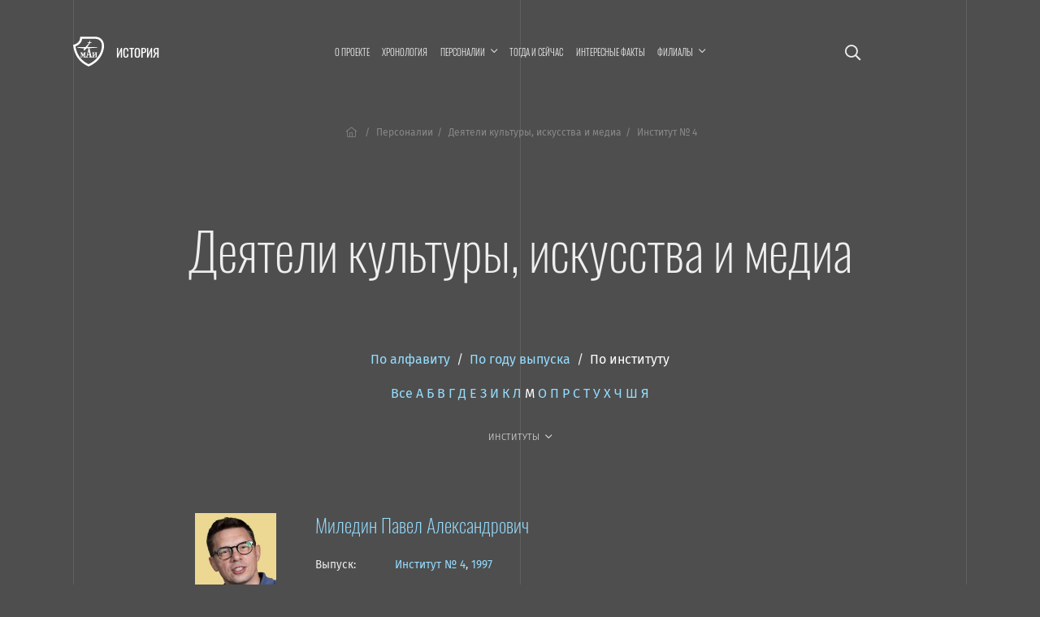

--- FILE ---
content_type: text/html; charset=UTF-8
request_url: https://history.mai.ru/personalities/index.php?sort=fac&fac=5569&letter=%D0%9C&section=6399
body_size: 7635
content:
<!DOCTYPE html>
<html lang="ru">
<head>    
    <meta charset="UTF-8">
    <meta http-equiv="X-UA-Compatible" content="IE=edge">
    <meta name="viewport" content="width=device-width, initial-scale=1">
		<meta name="yandex-verification" content="78cb168f309f1de4" />
    <title>Деятели культуры, искусства и медиа</title>
    <!--	<meta name="viewport" content="width=device-width, initial-scale=1, shrink-to-fit=no">-->
	<link rel="stylesheet" href="https://dev.mai.ru/generic/generic.fonts.css">
	<link rel="stylesheet" href="https://dev.mai.ru/generic/vendor/bootstrap/4.3.1/css/bootstrap.min.css">
	<link rel="stylesheet" href="https://dev.mai.ru/generic/vendor/swiper/4.5.0/dist/css/swiper.min.css">
	<script src="https://dev.mai.ru/generic/vendor/jquery/jquery-3.4.1.min.js"></script>
	<script src="https://dev.mai.ru/generic/vendor/bootstrap/4.3.1/js/bootstrap.min.js"></script>
	<script src="https://dev.mai.ru/generic/vendor/swiper/4.5.0/dist/js/swiper.min.js"></script>
	<script src="https://unpkg.com/jarallax@1.10/dist/jarallax.min.js"></script>
	<!-- Include it if you want to use Video parallax -->
	<script src="https://unpkg.com/jarallax@1/dist/jarallax-video.min.js"></script>
	
	<!--photoswipe-->
	
	<link rel="stylesheet" href="https://dev.mai.ru/generic/vendor/photoswipe/4.1.2/photoswipe.css">
	<link rel="stylesheet" href="https://dev.mai.ru/generic/vendor/photoswipe/4.1.2/default-skin/default-skin.css">
	<script async src="https://dev.mai.ru/generic/vendor/photoswipe/4.1.2/photoswipe.js"></script>
	<script async src="https://dev.mai.ru/generic/vendor/photoswipe/4.1.2/photoswipe-ui-default.min.js"></script>
	
	<meta http-equiv="Content-Type" content="text/html; charset=UTF-8" />
<link href="/bitrix/cache/css/sL/history/page_855451a04dcc515f311bcb2560dfb6c5/page_855451a04dcc515f311bcb2560dfb6c5_v1.css?17690080891469" type="text/css" rel="stylesheet"/>
<link href="/bitrix/cache/css/sL/history/template_a939b4b6a57ab494f855c09f7ca33e15/template_a939b4b6a57ab494f855c09f7ca33e15_v1.css?176900808918037" type="text/css" rel="stylesheet" data-template-style="true"/>


	<link rel="stylesheet" href="https://dev.mai.ru/generic/vendor/fontawesome/fontawesome-pro-5.10.0-11-web/css/all.min.css?1769055992">
	<link rel="stylesheet" href="https://dev.mai.ru/generic/generic.css?1769055992">
	<link rel="stylesheet" href="/bitrix/templates/history/css/presets.css?1769055992">
	<link rel="stylesheet" href="/bitrix/templates/history/css/layout.css?1769055992">
	<!--<link rel="stylesheet" href="/bitrix/templates/history/css/section.css?1769055992">
	<link rel="stylesheet" href="/bitrix/templates/history/css/section.home.css?1769055992">-->
	<link rel="stylesheet" href="/bitrix/templates/history/css/main.css?1769055992">
	<link rel="stylesheet" href="/bitrix/templates/history/css/mainmenu.css?1769055992">
	<link rel="stylesheet" href="/bitrix/templates/history/mlmenu/css/demo.css?1769055992">
	<link rel="stylesheet" href="/bitrix/templates/history/mlmenu/css/component.css?1769055992">
	<link rel="stylesheet" href="/bitrix/templates/history/hero/hero.css?1769055992">
	<link rel="stylesheet" href="/bitrix/templates/history/x-slider/x-slider.css?1769055992">	
	<link rel="stylesheet" href="/bitrix/templates/history/css/spacing.css?1769055992">
	<link rel="stylesheet" href="/bitrix/templates/history/css/buttons.css?1769055992">
	<link rel="stylesheet" href="/bitrix/templates/history/css/tabs.css?1769055992">
	<link rel="stylesheet" href="/bitrix/templates/history/css/cards.css?1769055992">
	<link rel="stylesheet" href="/bitrix/templates/history/css/headings.css?1769055992">
	<link rel="stylesheet" href="/bitrix/templates/history/css/article.css?1769055992">	
	<link rel="stylesheet" href="/bitrix/templates/history/css/contacts.css?1769055992">
	<link rel="stylesheet" href="/bitrix/templates/history/css/tilenews.css?1769055992">
	<link rel="stylesheet" href="/bitrix/templates/history/css/tiles.css?1769055992">

	<!--favicon-->
	<link rel="shortcut icon" href="https://dev.mai.ru/generic/images/favicon/1.6/favicon-2015.ico" type="image/x-icon" />
	<link rel="apple-touch-icon" sizes="57x57" href="https://dev.mai.ru/generic/images/favicon/1.6/apple-touch-icon-57x57.png">
	<link rel="apple-touch-icon" sizes="60x60" href="https://dev.mai.ru/generic/images/favicon/1.6/apple-touch-icon-60x60.png">
	<link rel="apple-touch-icon" sizes="72x72" href="https://dev.mai.ru/generic/images/favicon/1.6/apple-touch-icon-72x72.png">
	<link rel="apple-touch-icon" sizes="76x76" href="https://dev.mai.ru/generic/images/favicon/1.6/apple-touch-icon-76x76.png">
	<link rel="apple-touch-icon" sizes="114x114" href="https://dev.mai.ru/generic/images/favicon/1.6/apple-touch-icon-114x114.png">
	<link rel="apple-touch-icon" sizes="120x120" href="https://dev.mai.ru/generic/images/favicon/1.6/apple-touch-icon-120x120.png">
	<link rel="apple-touch-icon" sizes="144x144" href="https://dev.mai.ru/generic/images/favicon/1.6/apple-touch-icon-144x144.png">
	<link rel="apple-touch-icon" sizes="152x152" href="https://dev.mai.ru/generic/images/favicon/1.6/apple-touch-icon-152x152.png">
	<link rel="apple-touch-icon" sizes="180x180" href="https://dev.mai.ru/generic/images/favicon/1.6/apple-touch-icon-180x180.png">
	<link rel="icon" type="image/png" href="https://dev.mai.ru/generic/images/favicon/1.6/favicon-32x32.png" sizes="32x32">
	<link rel="icon" type="image/png" href="https://dev.mai.ru/generic/images/favicon/1.6/favicon-96x96.png" sizes="96x96">
	<link rel="icon" type="image/png" href="https://dev.mai.ru/generic/images/favicon/1.6/android-chrome-192x192.png" sizes="192x192">
	<meta name="msapplication-square70x70logo" content="https://dev.mai.ru/generic/images/favicon/1.6/smalltile.png" />
	<meta name="msapplication-square150x150logo" content="https://dev.mai.ru/generic/images/favicon/1.6/mediumtile.png" />
	<meta name="msapplication-wide310x150logo" content="https://dev.mai.ru/generic/images/favicon/1.6/widetile.png" />
	<meta name="msapplication-square310x310logo" content="https://dev.mai.ru/generic/images/favicon/1.6/largetile.png" />
	
	
</head>
<body>

<main class="position-relative" role="main">
	<div class="main__v main__v-1"></div>
	<div class="main__v main__v-2"></div>
	<div class="main__v main__v-3"></div>

		
	
		
	<div class="section-holder  header">
		<section class="section topbar topbar_main">
			<div class="topbar__left">
				<div class="topbar__left-body my-auto">
					<div class="label">
						<a class="label__logo" href="https://mai.ru/" target="_blank" title="Перейти на mai.ru"></a>
						<a class="label__title" href="/" title="Перейти в начало"><span class="label__title-name">История</span></a>
					</div>

				</div>
			</div>
			<div class="topbar__content">

				 
					<a href="/search/" class="p-3 d-xl-none event-special mr-4 mr-sm-5"><i class="far fa-search"></i></a>
				
				


<nav class="mainmenu inner-nav d-none d-xl-block">
	<ul>

			
		<li ><a href="/about/">О проекте</a></li>
				
				
		<li ><a href="/chronology/">Хронология</a></li>
				
			
		<li class="menu-item-has-children "><a href="/personalities/" ><span class="menu-item-span">Персоналии</span></a>

			<ul class="sub-menu">

				
		<li ><a href="/personalities/index.php">Все</a></li>
				
				
		<li ><a href="/personalities/?section=6394">Конструкторы</a></li>
				
				
		<li ><a href="/personalities/?section=6416">Учёные</a></li>
				
				
		<li ><a href="/personalities/?section=6393">Руководители предприятий авиакосмической отрасли</a></li>
				
				
		<li ><a href="/personalities/?section=6389">Руководители организаций образования и науки</a></li>
				
				
		<li ><a href="/personalities/?section=6392">Руководители МАИ</a></li>
				
				
		<li ><a href="/personalities/?section=6648">Генералы</a></li>
				
				
		<li ><a href="/personalities/?section=6395">Испытатели техники</a></li>
				
				
		<li ><a href="/personalities/?section=6415">Космонавты</a></li>
				
				
		<li ><a href="/personalities/?section=6390">Государственные и общественные деятели</a></li>
				
				
		<li ><a href="/personalities/?section=6400">Топ-менеджеры и предприниматели</a></li>
				
				
		<li ><a href="/personalities/?section=6397">Спортсмены</a></li>
				
				
		<li class="item-selected"><a href="/personalities/?section=6399">Деятели культуры, искусства и медиа</a></li>
				
				</ul>
			
		<li ><a href="/then-and-now/">Тогда и сейчас</a></li>
				
				
		<li ><a href="/facts/">Интересные факты</a></li>
				
			
		<li class="menu-item-has-children "><a href="/branches/" ><span class="menu-item-span">Филиалы</span></a>

			<ul class="sub-menu">

				
		<li ><a href="/branches/voshod/">Филиал «Восход» МАИ</a></li>
				
				
		<li ><a href="/branches/vzlet/">Филиал «Взлёт» МАИ</a></li>
				
				
		<li ><a href="/branches/strela/">Филиал «Стрела» МАИ</a></li>
				
				
		<li ><a href="/branches/rkt/">Филиал «Ракетно-космическая техника» МАИ</a></li>
				
				
		<li ><a href="/branches/stupino/">Ступинский филиал МАИ</a></li>
				
				</ul></li>

<!--<li class="smoothscroll"><a href="https://priem.mai.ru/" target="_blank">Приёмная комиссия</a></li>-->
</ul>
</nav>



<script>
    (function($){
        $(function(){
            $('.mainmenu .menu-item-has-children > a').click(function(event){

                if (this.parentNode.classList.contains('sub-menu-open')){
                    this.parentNode.classList.remove('sub-menu-open');
                }else{
                    $('.mainmenu .menu-item-has-children.sub-menu-open').removeClass('sub-menu-open');
                    this.parentNode.classList.add('sub-menu-open');
                    window.addEventListener("click", (evt) => {
                        if (evt.target.className !== 'menu-item-span') {
                            this.parentNode.classList.remove('sub-menu-open');
                        }
                    }, { capture: true, once: true });
                }

                event.preventDefault(event);
            });
        });
    })(jQuery);
</script>
<!--<a class="d-none d-xl-inline-block" href="/calendar"><i class="far fa-calendar-alt"></i></a>-->


<!-- <a target="_blank" title="МАИ &mdash; 90 лет. Программа мероприятий." class="d-xl-none event-special mr-4 mr-sm-5" href="https://mai.ru/90/">
	<span class="event-special__title">Программа<br/>мероприятий</span>
	<span class="event-special__year">90лет</span>
</a> -->


<a class="menu-button menu-button_open d-xl-none" title="Меню" href="#" aria-label="Открыть меню"><i class="fas fa-bars"></i></a>
			
			</div>
			
			<div class="topbar__right position-relative align-items-center">
				
				 
					<a href="/search/" class="p-3 d-xl-block d-none fa-lg"><i class="far fa-search"></i></a>
								
				<!-- <div class="d-none d-xl-block topbar__right-body">
					<a target="_blank" title="МАИ &mdash; 90 лет. Программа мероприятий." class="event-special" href="https://mai.ru/90/">
						<span class="event-special__title">Программа<br/>мероприятий</span>
						<span class="event-special__year">90лет</span>
					</a> -->
				</div>
			
			</div>
		</section>

        		
		
		<section class="section section_article">
			<div class="section__left"></div>
			<div class="section__content section__content_px-vp">
			
			
				<div class="bc">
					<nav aria-label="breadcrumb">
						<ol class="bc__list"><li class="bc__up"><a href="/"><i class="fal fa-home-lg-alt px-1"></i></a></li><li class=""><a href="/personalities/">Персоналии</a></li><li><span>Деятели культуры, искусства и медиа</span></li><li><span>Институт № 4</span></li></ol>					</nav>
				</div>
				
				<h1>Деятели культуры, искусства и медиа</h1>


		


		
	
	
	
		

	<div id="list" class="mb-4 mb-xl-5 text-center">
		<div class="pb-4">

			<a href="/personalities/index.php?sort=name&fac=5569&letter=%D0%9C&section=6399#list">По&nbsp;алфавиту</a>
			&nbsp;/&nbsp;
			<a href="/personalities/index.php?sort=year&fac=5569&letter=%D0%9C&section=6399#list">По&nbsp;году выпуска</a>
			&nbsp;/&nbsp;
			<a href="/personalities/index.php?sort=fac&fac=5569&letter=%D0%9C&section=6399#list" class="text-white">По&nbsp;институту</a>
			
			<!-- <br>		 -->
		</div>

		<div class="pb-4">
			<a href="/personalities/index.php?sort=fac&fac=5569&section=6399">Все</a>

						<a href="/personalities/index.php?letter=А&sort=fac&fac=5569&section=6399">А</a>
						<a href="/personalities/index.php?letter=Б&sort=fac&fac=5569&section=6399">Б</a>
						<a href="/personalities/index.php?letter=В&sort=fac&fac=5569&section=6399">В</a>
						<a href="/personalities/index.php?letter=Г&sort=fac&fac=5569&section=6399">Г</a>
						<a href="/personalities/index.php?letter=Д&sort=fac&fac=5569&section=6399">Д</a>
						<a href="/personalities/index.php?letter=Е&sort=fac&fac=5569&section=6399">Е</a>
						<a href="/personalities/index.php?letter=З&sort=fac&fac=5569&section=6399">З</a>
						<a href="/personalities/index.php?letter=И&sort=fac&fac=5569&section=6399">И</a>
						<a href="/personalities/index.php?letter=К&sort=fac&fac=5569&section=6399">К</a>
						<a href="/personalities/index.php?letter=Л&sort=fac&fac=5569&section=6399">Л</a>
						<a href="/personalities/index.php?letter=М&sort=fac&fac=5569&section=6399" class="text-white">М</a>
						<a href="/personalities/index.php?letter=О&sort=fac&fac=5569&section=6399">О</a>
						<a href="/personalities/index.php?letter=П&sort=fac&fac=5569&section=6399">П</a>
						<a href="/personalities/index.php?letter=Р&sort=fac&fac=5569&section=6399">Р</a>
						<a href="/personalities/index.php?letter=С&sort=fac&fac=5569&section=6399">С</a>
						<a href="/personalities/index.php?letter=Т&sort=fac&fac=5569&section=6399">Т</a>
						<a href="/personalities/index.php?letter=У&sort=fac&fac=5569&section=6399">У</a>
						<a href="/personalities/index.php?letter=Х&sort=fac&fac=5569&section=6399">Х</a>
						<a href="/personalities/index.php?letter=Ч&sort=fac&fac=5569&section=6399">Ч</a>
						<a href="/personalities/index.php?letter=Ш&sort=fac&fac=5569&section=6399">Ш</a>
						<a href="/personalities/index.php?letter=Я&sort=fac&fac=5569&section=6399">Я</a>
						
		</div>
		<div class="pb-4">
			<div class="mainmenu inner-nav d-block">
				<ul class="justify-content-md-center justify-content-start">
					<li class="menu-item-has-children item-selected"><a href="/personalities/"><span class="menu-item-span">Институты</span></a>
						<ul class="sub-menu">
							<li class="item-selected"><a href="/personalities/index.php?sort=fac&letter=%D0%9C&section=6399">Все</a></li>
															<li><a href="/personalities/index.php?fac=5566&sort=fac&letter=%D0%9C&section=6399">Институт № 1</a></li>
															<li><a href="/personalities/index.php?fac=5567&sort=fac&letter=%D0%9C&section=6399">Институт № 2</a></li>
															<li><a href="/personalities/index.php?fac=5568&sort=fac&letter=%D0%9C&section=6399">Институт № 3</a></li>
															<li><a href="/personalities/index.php?fac=5569&sort=fac&letter=%D0%9C&section=6399">Институт № 4</a></li>
															<li><a href="/personalities/index.php?fac=5570&sort=fac&letter=%D0%9C&section=6399">Институт № 5</a></li>
															<li><a href="/personalities/index.php?fac=5571&sort=fac&letter=%D0%9C&section=6399">Институт № 6</a></li>
															<li><a href="/personalities/index.php?fac=5572&sort=fac&letter=%D0%9C&section=6399">Институт № 7</a></li>
															<li><a href="/personalities/index.php?fac=5573&sort=fac&letter=%D0%9C&section=6399">Институт № 8</a></li>
															<li><a href="/personalities/index.php?fac=5575&sort=fac&letter=%D0%9C&section=6399">Институт № 9</a></li>
															<li><a href="/personalities/index.php?fac=5576&sort=fac&letter=%D0%9C&section=6399">Институт № 10</a></li>
															<li><a href="/personalities/index.php?fac=5577&sort=fac&letter=%D0%9C&section=6399">Институт № 11</a></li>
															<li><a href="/personalities/index.php?fac=5578&sort=fac&letter=%D0%9C&section=6399">Институт № 12</a></li>
															<li><a href="/personalities/index.php?fac=5580&sort=fac&letter=%D0%9C&section=6399">Филиал «Взлёт»</a></li>
															<li><a href="/personalities/index.php?fac=5579&sort=fac&letter=%D0%9C&section=6399">Филиал «Восход»</a></li>
															<li><a href="/personalities/index.php?fac=5582&sort=fac&letter=%D0%9C&section=6399">Филиал «Ракетно-космическая техника»</a></li>
															<li><a href="/personalities/index.php?fac=5581&sort=fac&letter=%D0%9C&section=6399">Филиал «Стрела»</a></li>
															<li><a href="/personalities/index.php?fac=5583&sort=fac&letter=%D0%9C&section=6399">Ступинский филиал</a></li>
															<li><a href="/personalities/index.php?fac=5634&sort=fac&letter=%D0%9C&section=6399">Аспирантура/докторантура</a></li>
															<li><a href="/personalities/index.php?fac=5633&sort=fac&letter=%D0%9C&section=6399">МАТИ</a></li>
															<li><a href="/personalities/index.php?fac=5643&sort=fac&letter=%D0%9C&section=6399">Другой вуз</a></li>
													</ul>
					</li>
				</ul>
			</div>
		</div>
	</div>


<div class="personlist">

		
	<div class="personlist__item d-flex" id="bx_3218110189_164679">	
		
				<div class="personlist__item-avatar d-none d-md-block mr-sm-4 mr-xl-5"><img
	
			src="/upload/iblock/e61/78il2h71lqo5hwx5m4pumd2ty9w4m8df/milenin.jpeg"			
			alt="Миледин Павел Александрович"
			title="Миледин Павел Александрович"
			/>
		</div>
			
		<div class="personlist__item-content">

		
			<div class="d-flex">
								<div class="personlist__item-avatar d-md-none pr-3"><img
			
					src="/upload/iblock/e61/78il2h71lqo5hwx5m4pumd2ty9w4m8df/milenin.jpeg"			
					alt="Миледин Павел Александрович"
					title="Миледин Павел Александрович"
					/>
				</div>
													<h4><a href="/personalities/item.php?id=164679">Миледин Павел Александрович</a></h4>
							</div>

			<table class="mt-4"><tbody>
						<tr>
				<td class="pr-5 py-1">Выпуск:</td>
				<td class=" py-1">
					<a href="/personalities/?fac=5569">Институт № 4</a>, 
					<a href="/personalities/?year=1997">1997</a>
				</td>
			</tr>
						</tbody></table>			

							<div class="lh-larger mt-4 "><p>
	 Журналист в сфере финансовой аналитики, шеф-редактор портала «Finanz.ru», главный редактор&nbsp; портала «РБК Quote», основатель и генеральный директор PM Team.
</p></div>
						

			
			

		</div>

	</div>


</div>









	
		
		
				
				</div>
				<div class="section__right"></div>
			</section>


		</div><!-- see header.php PAGE==NEWS -->
		
		
		

		<footer>

			<div class="section-holder ">
				<section class="section ">
					<div class="section__left"></div>
					<div class="section__content section__content_px-vp">



						<div class="d-flex justify-content-between align-items-center pb-smaller text-small">
							<p class="mb-2"><a href="https://store.mai.ru/" target="_blank" style="color: #fff;">MAI STORE</a></p>
							<p class="mb-2">© 2026</p>
							<p class="mb-2">Разработано и оформлено в&nbsp;МАИ</p>
						</div>


					</div>
					<div class="section__right"></div>

				</section>
			</div>
				
		</footer>
		<div id="scrollTop"><a href="#"><span class="fa fa-arrow-up"></span></a></div>
	</main>


			



	<nav id="ml-menu" class="menu">
		<section class="section topbar">
			<div class="topbar__left align-items-center">
				<div class="menu__item-back"></div>			
			</div>
			<div class="topbar__content">			
				<button class="d-xl-none menu-button menu-button_close" aria-label="Закрыть меню"><span class="far fa-times"></span></button>
			</div>
			<div class="topbar__right position-relative align-items-center">			
				<button class="d-none d-xl-block menu-button menu-button_close" aria-label="Закрыть меню"><span class="far fa-times"></span></button>
			</div>		
		</section>
		<div class="menu__indicator">
			<div class="menu__item-current"></div>

		</div>
		<div class="menu__wrap">
				<ul data-menu="main" class="menu__level" tabindex="-1" role="menu" aria-label="Разделы сайта">
			<li class="menu__item" role="menuitem"><a class="menu__link " href="/about/"><span class="menu__item-text">О проекте</span></a></li>		
			<li class="menu__item" role="menuitem"><a class="menu__link " href="/chronology/"><span class="menu__item-text">Хронология</span></a></li>		
			<li class="menu__item" role="menuitem"><a class="menu__link " data-submenu="submenu-2" aria-owns="submenu-2" href="#"><span class="menu__item-text">Персоналии</span></a></li>
			<li class="menu__item" role="menuitem"><a class="menu__link " href="/then-and-now/"><span class="menu__item-text">Тогда и сейчас</span></a></li>		
			<li class="menu__item" role="menuitem"><a class="menu__link " href="/facts/"><span class="menu__item-text">Интересные факты</span></a></li>		
			<li class="menu__item" role="menuitem"><a class="menu__link " data-submenu="submenu-3" aria-owns="submenu-3" href="#"><span class="menu__item-text">Филиалы</span></a></li>
			
	</ul>
	
	
	
		
		<ul data-menu="submenu-2" id="submenu-2" class="menu__level " tabindex="-1" role="menu" aria-label="">
	
				<li class="menu__item" role="menuitem"><a class="menu__link " href="/personalities/index.php"><span class="menu__item-text">Все</a></span></li>
				<li class="menu__item" role="menuitem"><a class="menu__link " href="/personalities/?section=6394"><span class="menu__item-text">Конструкторы</a></span></li>
				<li class="menu__item" role="menuitem"><a class="menu__link " href="/personalities/?section=6416"><span class="menu__item-text">Учёные</a></span></li>
				<li class="menu__item" role="menuitem"><a class="menu__link " href="/personalities/?section=6393"><span class="menu__item-text">Руководители предприятий авиакосмической отрасли</a></span></li>
				<li class="menu__item" role="menuitem"><a class="menu__link " href="/personalities/?section=6389"><span class="menu__item-text">Руководители организаций образования и науки</a></span></li>
				<li class="menu__item" role="menuitem"><a class="menu__link " href="/personalities/?section=6392"><span class="menu__item-text">Руководители МАИ</a></span></li>
				<li class="menu__item" role="menuitem"><a class="menu__link " href="/personalities/?section=6648"><span class="menu__item-text">Генералы</a></span></li>
				<li class="menu__item" role="menuitem"><a class="menu__link " href="/personalities/?section=6395"><span class="menu__item-text">Испытатели техники</a></span></li>
				<li class="menu__item" role="menuitem"><a class="menu__link " href="/personalities/?section=6415"><span class="menu__item-text">Космонавты</a></span></li>
				<li class="menu__item" role="menuitem"><a class="menu__link " href="/personalities/?section=6390"><span class="menu__item-text">Государственные и общественные деятели</a></span></li>
				<li class="menu__item" role="menuitem"><a class="menu__link " href="/personalities/?section=6400"><span class="menu__item-text">Топ-менеджеры и предприниматели</a></span></li>
				<li class="menu__item" role="menuitem"><a class="menu__link " href="/personalities/?section=6397"><span class="menu__item-text">Спортсмены</a></span></li>
				<li class="menu__item" role="menuitem"><a class="menu__link menu__link--current" href="/personalities/?section=6399"><span class="menu__item-text">Деятели культуры, искусства и медиа</a></span></li>
				
		</ul>
		
	
		<ul data-menu="submenu-3" id="submenu-3" class="menu__level " tabindex="-1" role="menu" aria-label="">
	
				<li class="menu__item" role="menuitem"><a class="menu__link " href="/branches/voshod/"><span class="menu__item-text">Филиал «Восход» МАИ</a></span></li>
				<li class="menu__item" role="menuitem"><a class="menu__link " href="/branches/vzlet/"><span class="menu__item-text">Филиал «Взлёт» МАИ</a></span></li>
				<li class="menu__item" role="menuitem"><a class="menu__link " href="/branches/strela/"><span class="menu__item-text">Филиал «Стрела» МАИ</a></span></li>
				<li class="menu__item" role="menuitem"><a class="menu__link " href="/branches/rkt/"><span class="menu__item-text">Филиал «Ракетно-космическая техника» МАИ</a></span></li>
				<li class="menu__item" role="menuitem"><a class="menu__link " href="/branches/stupino/"><span class="menu__item-text">Ступинский филиал МАИ</a></span></li>
				
		</ul>
		
	
		<ul data-menu="submenu-0" id="submenu-0" class="menu__level " tabindex="-1" role="menu" aria-label="">
	
				<li class="menu__item" role="menuitem"><a class="menu__link " href=""><span class="menu__item-text"></a></span></li>
				
		</ul>
		
			
					
	
						
		</div>
	</nav>




	

<script src="/bitrix/templates/history/mlmenu/js/modernizr-custom.js?1769055992"></script>
<script src="/bitrix/templates/history/hero/hero.js?1769055992"></script>
<script src="/bitrix/templates/history/x-slider/x-slider.js?1769055992"></script>
<script src="https://dev.mai.ru/generic/article/1.0/script.js?1769055992"></script>
<script src="/bitrix/templates/history/mlmenu/js/classie.js?1769055992"></script>
<script src="/bitrix/templates/history/mlmenu/js/dummydata.js?1769055992"></script>
<script src="/bitrix/templates/history/mlmenu/js/main.js?1769055992"></script>
<script src="/bitrix/templates/history/mlmenu/js/init.js?1769055992"></script>


<!-- Top.Mail.Ru counter -->
<script type="text/javascript">
var _tmr = window._tmr || (window._tmr = []);
_tmr.push({id: "3602281", type: "pageView", start: (new Date()).getTime()});
(function (d, w, id) {
  if (d.getElementById(id)) return;
  var ts = d.createElement("script"); ts.type = "text/javascript"; ts.async = true; ts.id = id;
  ts.src = "https://top-fwz1.mail.ru/js/code.js";
  var f = function () {var s = d.getElementsByTagName("script")[0]; s.parentNode.insertBefore(ts, s);};
  if (w.opera == "[object Opera]") { d.addEventListener("DOMContentLoaded", f, false); } else { f(); }
})(document, window, "tmr-code");
</script>
<noscript><div><img src="https://top-fwz1.mail.ru/counter?id=3602281;js=na" style="position:absolute;left:-9999px;" alt="Top.Mail.Ru" /></div></noscript>
<!-- /Top.Mail.Ru counter -->


<!-- Yandex.Metrika counter -->
<script type="text/javascript" >
   (function(m,e,t,r,i,k,a){m[i]=m[i]||function(){(m[i].a=m[i].a||[]).push(arguments)};
   m[i].l=1*new Date();
   for (var j = 0; j < document.scripts.length; j++) {if (document.scripts[j].src === r) { return; }}
   k=e.createElement(t),a=e.getElementsByTagName(t)[0],k.async=1,k.src=r,a.parentNode.insertBefore(k,a)})
   (window, document, "script", "https://mc.yandex.ru/metrika/tag.js", "ym");

   ym(1777867, "init", {
        clickmap:true,
        trackLinks:true,
        accurateTrackBounce:true,
        webvisor:true
   });
</script>
<noscript><div><img src="https://mc.yandex.ru/watch/1777867" style="position:absolute; left:-9999px;" alt="" /></div></noscript>
<!-- /Yandex.Metrika counter -->


<!-- Yandex.Metrika counter -->
<script type="text/javascript" >
   (function(m,e,t,r,i,k,a){m[i]=m[i]||function(){(m[i].a=m[i].a||[]).push(arguments)};
   m[i].l=1*new Date();k=e.createElement(t),a=e.getElementsByTagName(t)[0],k.async=1,k.src=r,a.parentNode.insertBefore(k,a)})
   (window, document, "script", "https://mc.yandex.ru/metrika/tag.js", "ym");

   ym(70174696, "init", {
        clickmap:true,
        trackLinks:true,
        accurateTrackBounce:true,
        webvisor:true
   });
</script>
<noscript><div><img src="https://mc.yandex.ru/watch/70174696" style="position:absolute; left:-9999px;" alt="" /></div></noscript>
<!-- /Yandex.Metrika counter -->

<script>
(function($){
	
    "use strict";
    
    var smoothscrollto = function(target, offset = 0){
        var $target = $(target);
        $('html, body').stop().animate({
            'scrollTop': $target.offset().top - offset
        }, 1500, 'swing');
    };
	//setTimeout(function(){ smoothscrollto('#request'); }, 2000);

	
	$(function(){
		
		if (location.search.indexOf('formresult=addok') >= 0){
			$('#formSuccessModal').modal('show');
		}else{
			if ($('.errortext').length > 0){
				$('#formFailModal').modal('show');
			}
		}



        //	проверяем hash строки, если есть что-то пробуем отобразить табу
        //	если табу не нашли, пробуем найти элемент, до которого надо доскроллить
        if (location.hash){

            var $tab = $('.nav-tabs a[href="'+location.hash+'"]:first');
            if ($tab.length > 0){

                //  not used yet
                //$tab.tab('show');

            }else{
                var $target  = $(location.hash);
                if ($target.length > 0){
                    var d = location.hash == '#hero' ? 0 : 40;
                    smoothscrollto(location.hash, d);
                }
            }
        }
        /*  not used yet
        //	прячем выпадающее меню если нажали a.smoothscroll
        $('.inner-nav .smoothscroll').on('click', function(event){
            $('.sub-menu-open').removeClass('sub-menu-open');
        });
        */



		$('.smoothscroll').click(function(event){
			let $this = $(this);			
			let offset = $this.data('scrollOffset') != undefined 
				? parseInt($this.data('scrollOffset')) : 0;
			smoothscrollto($(this).attr('href'), offset);
			event.preventDefault();
		});

		$(window).scroll(function() {
			if ($(this).scrollTop()) $('#scrollTop').fadeIn();
			else $('#scrollTop').fadeOut();
		});
		
		$("#scrollTop > a").click(function(event) {
			$("html, body").animate({scrollTop: 0}, 700);
			event.preventDefault();
			return;
		});

		$('a.link_dotted.toggle_next').click(function(){

			$(this).parent().next().slideToggle('fast');
			
			return false;
		});
	
	});
})(jQuery);
</script>

</html>
